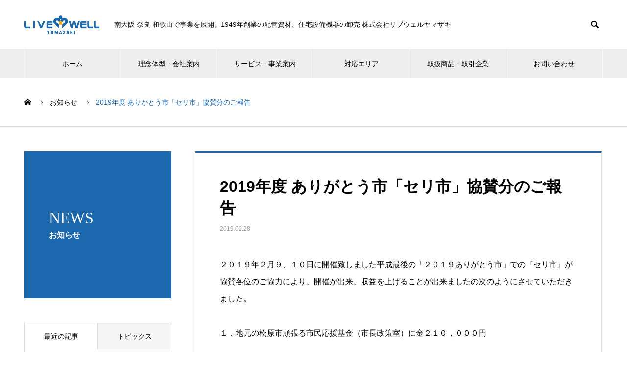

--- FILE ---
content_type: text/html; charset=UTF-8
request_url: https://livewy.co.jp/news/22/
body_size: 60310
content:

<!DOCTYPE html>
<html dir="ltr" lang="ja" prefix="og: https://ogp.me/ns#" prefix="og: http://ogp.me/ns#">
<head>
	
<link rel="preconnect" href="https://fonts.gstatic.com">
<link href="https://fonts.googleapis.com/css2?family=Oswald:wght@500&display=swap" rel="stylesheet">
	
<link rel="stylesheet" href="https://use.typekit.net/mvb2zhy.css">
	
<meta charset="UTF-8">
  <meta name="viewport" content="width=device-width, initial-scale=1">
  <meta name="description" content="２０１９年２月９、１０日に開催致しました平成最後の「２０１９ありがとう市」での『セリ市』が協賛各位のご協力により、開催が出来、収益を上げることが出来ましたの次のようにさせていただきました。">
  <title>2019年度 ありがとう市「セリ市」協賛分のご報告 | 株式会社リブウェルヤマザキ</title>

		<!-- All in One SEO 4.8.4.1 - aioseo.com -->
	<meta name="description" content="２０１９年２月９、１０日に開催致しました平成最後の「２０１９ありがとう市」での『セリ市』が協賛各位のご協力によ" />
	<meta name="robots" content="max-image-preview:large" />
	<meta name="google-site-verification" content="uA4g0M6DRsg-enepJdc79D61RCCTCyZ_R_nBggAOpuQ" />
	<link rel="canonical" href="https://livewy.co.jp/news/22/" />
	<meta name="generator" content="All in One SEO (AIOSEO) 4.8.4.1" />
		<meta property="og:locale" content="ja_JP" />
		<meta property="og:site_name" content="株式会社リブウェルヤマザキ | 南大阪 奈良 和歌山の水まわり 住宅設備機器 配管 リブウェルヤマザキ" />
		<meta property="og:type" content="article" />
		<meta property="og:title" content="2019年度 ありがとう市「セリ市」協賛分のご報告 | 株式会社リブウェルヤマザキ" />
		<meta property="og:description" content="２０１９年２月９、１０日に開催致しました平成最後の「２０１９ありがとう市」での『セリ市』が協賛各位のご協力によ" />
		<meta property="og:url" content="https://livewy.co.jp/news/22/" />
		<meta property="article:published_time" content="2019-02-28T03:00:24+00:00" />
		<meta property="article:modified_time" content="2021-07-01T01:30:34+00:00" />
		<meta name="twitter:card" content="summary" />
		<meta name="twitter:title" content="2019年度 ありがとう市「セリ市」協賛分のご報告 | 株式会社リブウェルヤマザキ" />
		<meta name="twitter:description" content="２０１９年２月９、１０日に開催致しました平成最後の「２０１９ありがとう市」での『セリ市』が協賛各位のご協力によ" />
		<script type="application/ld+json" class="aioseo-schema">
			{"@context":"https:\/\/schema.org","@graph":[{"@type":"BreadcrumbList","@id":"https:\/\/livewy.co.jp\/news\/22\/#breadcrumblist","itemListElement":[{"@type":"ListItem","@id":"https:\/\/livewy.co.jp#listItem","position":1,"name":"\u30db\u30fc\u30e0","item":"https:\/\/livewy.co.jp","nextItem":{"@type":"ListItem","@id":"https:\/\/livewy.co.jp\/news\/#listItem","name":"\u304a\u77e5\u3089\u305b"}},{"@type":"ListItem","@id":"https:\/\/livewy.co.jp\/news\/#listItem","position":2,"name":"\u304a\u77e5\u3089\u305b","item":"https:\/\/livewy.co.jp\/news\/","nextItem":{"@type":"ListItem","@id":"https:\/\/livewy.co.jp\/news_category\/category-news\/#listItem","name":"\u304a\u77e5\u3089\u305b"},"previousItem":{"@type":"ListItem","@id":"https:\/\/livewy.co.jp#listItem","name":"\u30db\u30fc\u30e0"}},{"@type":"ListItem","@id":"https:\/\/livewy.co.jp\/news_category\/category-news\/#listItem","position":3,"name":"\u304a\u77e5\u3089\u305b","item":"https:\/\/livewy.co.jp\/news_category\/category-news\/","nextItem":{"@type":"ListItem","@id":"https:\/\/livewy.co.jp\/news\/22\/#listItem","name":"2019\u5e74\u5ea6 \u3042\u308a\u304c\u3068\u3046\u5e02\u300c\u30bb\u30ea\u5e02\u300d\u5354\u8cdb\u5206\u306e\u3054\u5831\u544a"},"previousItem":{"@type":"ListItem","@id":"https:\/\/livewy.co.jp\/news\/#listItem","name":"\u304a\u77e5\u3089\u305b"}},{"@type":"ListItem","@id":"https:\/\/livewy.co.jp\/news\/22\/#listItem","position":4,"name":"2019\u5e74\u5ea6 \u3042\u308a\u304c\u3068\u3046\u5e02\u300c\u30bb\u30ea\u5e02\u300d\u5354\u8cdb\u5206\u306e\u3054\u5831\u544a","previousItem":{"@type":"ListItem","@id":"https:\/\/livewy.co.jp\/news_category\/category-news\/#listItem","name":"\u304a\u77e5\u3089\u305b"}}]},{"@type":"Organization","@id":"https:\/\/livewy.co.jp\/#organization","name":"\u682a\u5f0f\u4f1a\u793e\u30ea\u30d6\u30a6\u30a7\u30eb\u30e4\u30de\u30b6\u30ad","description":"\u5357\u5927\u962a \u5948\u826f \u548c\u6b4c\u5c71\u306e\u6c34\u307e\u308f\u308a \u4f4f\u5b85\u8a2d\u5099\u6a5f\u5668 \u914d\u7ba1 \u30ea\u30d6\u30a6\u30a7\u30eb\u30e4\u30de\u30b6\u30ad","url":"https:\/\/livewy.co.jp\/","telephone":"+81723363543"},{"@type":"WebPage","@id":"https:\/\/livewy.co.jp\/news\/22\/#webpage","url":"https:\/\/livewy.co.jp\/news\/22\/","name":"2019\u5e74\u5ea6 \u3042\u308a\u304c\u3068\u3046\u5e02\u300c\u30bb\u30ea\u5e02\u300d\u5354\u8cdb\u5206\u306e\u3054\u5831\u544a | \u682a\u5f0f\u4f1a\u793e\u30ea\u30d6\u30a6\u30a7\u30eb\u30e4\u30de\u30b6\u30ad","description":"\uff12\uff10\uff11\uff19\u5e74\uff12\u6708\uff19\u3001\uff11\uff10\u65e5\u306b\u958b\u50ac\u81f4\u3057\u307e\u3057\u305f\u5e73\u6210\u6700\u5f8c\u306e\u300c\uff12\uff10\uff11\uff19\u3042\u308a\u304c\u3068\u3046\u5e02\u300d\u3067\u306e\u300e\u30bb\u30ea\u5e02\u300f\u304c\u5354\u8cdb\u5404\u4f4d\u306e\u3054\u5354\u529b\u306b\u3088","inLanguage":"ja","isPartOf":{"@id":"https:\/\/livewy.co.jp\/#website"},"breadcrumb":{"@id":"https:\/\/livewy.co.jp\/news\/22\/#breadcrumblist"},"datePublished":"2019-02-28T12:00:24+09:00","dateModified":"2021-07-01T10:30:34+09:00"},{"@type":"WebSite","@id":"https:\/\/livewy.co.jp\/#website","url":"https:\/\/livewy.co.jp\/","name":"\u682a\u5f0f\u4f1a\u793e\u30ea\u30d6\u30a6\u30a7\u30eb\u30e4\u30de\u30b6\u30ad","description":"\u5357\u5927\u962a \u5948\u826f \u548c\u6b4c\u5c71\u306e\u6c34\u307e\u308f\u308a \u4f4f\u5b85\u8a2d\u5099\u6a5f\u5668 \u914d\u7ba1 \u30ea\u30d6\u30a6\u30a7\u30eb\u30e4\u30de\u30b6\u30ad","inLanguage":"ja","publisher":{"@id":"https:\/\/livewy.co.jp\/#organization"}}]}
		</script>
		<!-- All in One SEO -->

<link rel='dns-prefetch' href='//s.w.org' />
<link rel='dns-prefetch' href='//www.googletagmanager.com' />
<link rel="alternate" type="application/rss+xml" title="株式会社リブウェルヤマザキ &raquo; フィード" href="https://livewy.co.jp/feed/" />
<link rel="alternate" type="application/rss+xml" title="株式会社リブウェルヤマザキ &raquo; コメントフィード" href="https://livewy.co.jp/comments/feed/" />
		<script type="text/javascript">
			window._wpemojiSettings = {"baseUrl":"https:\/\/s.w.org\/images\/core\/emoji\/13.0.0\/72x72\/","ext":".png","svgUrl":"https:\/\/s.w.org\/images\/core\/emoji\/13.0.0\/svg\/","svgExt":".svg","source":{"concatemoji":"https:\/\/livewy.co.jp\/wordpress\/wp-includes\/js\/wp-emoji-release.min.js?ver=5.5.17"}};
			!function(e,a,t){var n,r,o,i=a.createElement("canvas"),p=i.getContext&&i.getContext("2d");function s(e,t){var a=String.fromCharCode;p.clearRect(0,0,i.width,i.height),p.fillText(a.apply(this,e),0,0);e=i.toDataURL();return p.clearRect(0,0,i.width,i.height),p.fillText(a.apply(this,t),0,0),e===i.toDataURL()}function c(e){var t=a.createElement("script");t.src=e,t.defer=t.type="text/javascript",a.getElementsByTagName("head")[0].appendChild(t)}for(o=Array("flag","emoji"),t.supports={everything:!0,everythingExceptFlag:!0},r=0;r<o.length;r++)t.supports[o[r]]=function(e){if(!p||!p.fillText)return!1;switch(p.textBaseline="top",p.font="600 32px Arial",e){case"flag":return s([127987,65039,8205,9895,65039],[127987,65039,8203,9895,65039])?!1:!s([55356,56826,55356,56819],[55356,56826,8203,55356,56819])&&!s([55356,57332,56128,56423,56128,56418,56128,56421,56128,56430,56128,56423,56128,56447],[55356,57332,8203,56128,56423,8203,56128,56418,8203,56128,56421,8203,56128,56430,8203,56128,56423,8203,56128,56447]);case"emoji":return!s([55357,56424,8205,55356,57212],[55357,56424,8203,55356,57212])}return!1}(o[r]),t.supports.everything=t.supports.everything&&t.supports[o[r]],"flag"!==o[r]&&(t.supports.everythingExceptFlag=t.supports.everythingExceptFlag&&t.supports[o[r]]);t.supports.everythingExceptFlag=t.supports.everythingExceptFlag&&!t.supports.flag,t.DOMReady=!1,t.readyCallback=function(){t.DOMReady=!0},t.supports.everything||(n=function(){t.readyCallback()},a.addEventListener?(a.addEventListener("DOMContentLoaded",n,!1),e.addEventListener("load",n,!1)):(e.attachEvent("onload",n),a.attachEvent("onreadystatechange",function(){"complete"===a.readyState&&t.readyCallback()})),(n=t.source||{}).concatemoji?c(n.concatemoji):n.wpemoji&&n.twemoji&&(c(n.twemoji),c(n.wpemoji)))}(window,document,window._wpemojiSettings);
		</script>
		<style type="text/css">
img.wp-smiley,
img.emoji {
	display: inline !important;
	border: none !important;
	box-shadow: none !important;
	height: 1em !important;
	width: 1em !important;
	margin: 0 .07em !important;
	vertical-align: -0.1em !important;
	background: none !important;
	padding: 0 !important;
}
</style>
	<link rel='stylesheet' id='wp-block-library-css'  href='https://livewy.co.jp/wordpress/wp-includes/css/dist/block-library/style.min.css?ver=5.5.17' type='text/css' media='all' />
<link rel='stylesheet' id='contact-form-7-css'  href='https://livewy.co.jp/wordpress/wp-content/plugins/contact-form-7/includes/css/styles.css?ver=5.4.1' type='text/css' media='all' />
<link rel='stylesheet' id='nano-style-css'  href='https://livewy.co.jp/wordpress/wp-content/themes/nano_tcd065-child/style.css?ver=1.4.1.1616485823' type='text/css' media='all' />
<script type='text/javascript' src='https://livewy.co.jp/wordpress/wp-includes/js/jquery/jquery.js?ver=1.12.4-wp' id='jquery-core-js'></script>
<link rel="https://api.w.org/" href="https://livewy.co.jp/wp-json/" /><link rel='shortlink' href='https://livewy.co.jp/?p=22' />
<link rel="alternate" type="application/json+oembed" href="https://livewy.co.jp/wp-json/oembed/1.0/embed?url=https%3A%2F%2Flivewy.co.jp%2Fnews%2F22%2F" />
<link rel="alternate" type="text/xml+oembed" href="https://livewy.co.jp/wp-json/oembed/1.0/embed?url=https%3A%2F%2Flivewy.co.jp%2Fnews%2F22%2F&#038;format=xml" />
<meta name="generator" content="Site Kit by Google 1.156.0" /><link rel="shortcut icon" href="https://livewy.co.jp/wordpress/wp-content/uploads/2021/04/favicon_01.png">
<style>
.c-comment__form-submit:hover,.p-cb__item-btn a,.c-pw__btn,.p-readmore__btn:hover,.p-page-links a:hover span,.p-page-links > span,.p-pager a:hover,.p-pager span,.p-pagetop:focus,.p-pagetop:hover,.p-widget__title{background: #1c68ae}.p-breadcrumb__item{color: #1c68ae}.widget_nav_menu a:hover,.p-article02 a:hover .p-article02__title{color: #1c68ae}.p-entry__body a{color: #1c68ae}body{font-family: "Segoe UI", Verdana, "游ゴシック", YuGothic, "Hiragino Kaku Gothic ProN", Meiryo, sans-serif}.c-logo,.p-page-header__title,.p-banner__title,.p-cover__title,.p-archive-header__title,.p-article05__title,.p-article09__title,.p-cb__item-title,.p-article11__title,.p-article12__title,.p-index-content01__title,.p-header-content__title,.p-megamenu01__item-list > li > a,.p-article13__title,.p-megamenu02__title,.p-cover__header-title{font-family: "Times New Roman", "游明朝", "Yu Mincho", "游明朝体", "YuMincho", "ヒラギノ明朝 Pro W3", "Hiragino Mincho Pro", "HiraMinProN-W3", "HGS明朝E", "ＭＳ Ｐ明朝", "MS PMincho", serif; font-weight: 500}.p-hover-effect--type1:hover img{-webkit-transform: scale(1.2);transform: scale(1.2)}.p-blog__title{color: #000000;font-size: 28px}.p-cat--23{color: #000000;border: 1px solid #000000}.p-cat--20{color: ;border: 1px solid }.p-cat--21{color: ;border: 1px solid }.p-cat--3{color: #000000;border: 1px solid #000000}.p-cat--9{color: #000000;border: 1px solid #000000}.p-cat--19{color: ;border: 1px solid }.p-article04:hover a .p-article04__title{color: #1c68ae}.p-article06__content{border-left: 4px solid #1c68ae}.p-article06__title a:hover{color: #1c68ae}.p-article06__cat:hover{background: #1c68ae}.l-header{background: #ffffff}.l-header--fixed.is-active{background: #ffffff}.l-header__desc{color: #000000;font-size: 14px}.l-header__nav{background: #eeeeee}.p-global-nav > li > a,.p-menu-btn{color: #000000}.p-global-nav > li > a:hover,.p-global-nav > .current-menu-item > a{background: #1c68ae;color: #ffffff}.p-global-nav .sub-menu a{background: #1c68ae;color: #ffffff}.p-global-nav .sub-menu a:hover{background: #062e84;color: #ffffff}.p-global-nav .menu-item-has-children > a > .p-global-nav__toggle::before{border-color: #000000}.p-megamenu02::before{background: #1c68ae}.p-megamenu02__list a:hover .p-article13__title{color: #1c68ae}.p-footer-banners{background: #f4f4f4}.p-info{background: #ffffff;color: #000000}.p-info__logo{font-size: 40px}.p-info__desc{color: #000000;font-size: 14px}.p-footer-widgets{background: #ffffff;color: #000000}.p-footer-widget__title{color: #1c68ae}.p-footer-nav{background: #ffffff;color: #000000}.p-footer-nav a{color: #000000}.p-footer-nav a:hover{color: #000000}.p-copyright{background: #1c68ae}.p-blog__title,.p-entry,.p-headline,.p-cat-list__title{border-top: 3px solid #1c68ae}.p-works-entry__header{border-bottom: 3px solid #1c68ae}.p-article01 a:hover .p-article01__title,.p-article03 a:hover .p-article03__title,.p-article05__link,.p-article08__title a:hover,.p-article09__link,.p-article07 a:hover .p-article07__title,.p-article10 a:hover .p-article10__title{color: #1c68ae}.p-page-header,.p-list__item a::before,.p-cover__header,.p-works-entry__cat:hover,.p-service-cat-header{background: #1c68ae}.p-page-header__title,.p-cover__header-title{color: #ffffff;font-size: 32px}.p-page-header__sub,.p-cover__header-sub{color: #ffffff;font-size: 16px}.p-entry__title{font-size: 32px}.p-entry__body{font-size: 16px}.p-megamenu01__item--4 .p-megamenu01__item-img::before{background: rgba(0, 0, 0, 0.000000)}.p-megamenu01__item--4 a{color: #ffffff}.p-megamenu01__item--7 .p-megamenu01__item-img::before{background: rgba(0, 0, 0, 0.000000)}.p-megamenu01__item--7 a{color: #ffffff}.p-megamenu01__item--10 .p-megamenu01__item-img::before{background: rgba(0, 0, 0, 0.000000)}.p-megamenu01__item--10 a{color: #ffffff}@media screen and (max-width: 767px) {.p-blog__title{font-size: 24px}.p-list .is-current > a{color: #1c68ae}.p-entry__title{font-size: 20px}.p-entry__body{font-size: 14px}}@media screen and (max-width: 1199px) {.p-global-nav > li > a,.p-global-nav > li > a:hover{background: #ffffff;color: #000000}}@media screen and (max-width: 991px) {.p-page-header__title,.p-cover__header-title{font-size: 22px}.p-page-header__sub,.p-cover__header-sub{font-size: 14px}}.c-load--type1 { border: 3px solid rgba(28, 104, 174, 0.2); border-top-color: #1c68ae; }
</style>
		<style type="text/css" id="wp-custom-css">
			/* TOP：キャッチコピー 段落部分 */
.p-index-content01__desc {
    color: #1e73be;
    font-size: 16px;
    font-weight: 600;
}

/* TOP：強み⑥ h3部分 */
.p-index-content02 .p-article12__title {
    color: #000000;
    font-size: 22px;
    line-height: 1.3em;
    padding: 0 10px 0 10px;
}

/* TOP：強み⑥ h3下サブキャッチ部分 */
.p-index-content02 .p-article12__sub {
    color: #1e73be;
    font-weight: 600;
}

/* AREA h2部分 */
.p-entry__body h2 {
    font-size: 46px;
    margin-bottom: -10px;
}

/* AREA h3部分 */
.p-entry__body h3 {
    font-size: 30px;
}

/* footer右：会社情報 */
.p-footer-widgets {
    background: #ffffff;
    color: #000000;
    line-height: 2em;
}

/* AREA 画像部分 */
.p-entry__body img[class*="align"], .p-entry__body img[class*="wp-image-"], .p-entry__body img[class*="attachment-"], .p-entry__body .size-full, .p-entry__body .size-large, .p-entry__body .wp-post-image, .p-entry__body img {
    max-width: initial; 
    width: 600px;
    height: auto;
	   /* margin-bottom: -30px; */
}

/* バナー 段落部分  */
.p-index-content05__item-desc {
    margin-bottom: 10px;
}

/* NEWS カラー部分  */
.p-news-tab-list__tabs-item.is-active a, .p-news-tab-list__tabs-item a:hover {
    background: #006799;
    border-color: #006799;
    color: #fff;
}

/* ITEM 左ボーダー設定  */
.p-article06__content {
    border-left: 6px solid #eee;
}

/* TOPのHを文字にWebフォントを  */
.p-entry__body h2 {
			font-family: 'Oswald', sans-serif;
}

.p-index-content03 .p-cb__item-title {
    font-family: 'Oswald', sans-serif;

}

.p-index-content06 .p-cb__item-title {
    font-family: 'Oswald', sans-serif;
}

@media screen and (max-width: 767px) {
.p-entry__body h2 {
    font-size: 30px;
    margin-bottom: -10px;
}
}

/* 理念アーカイブベージ H2部分 */
.p-article05__title {
    color: #000000;
    font-size: 30px;
}

.box-center {
	text-align:center;
	margin-bottom:50px;
}

.p-archive-header__desc {
    margin-left: 15px;
    margin-right: 15px;
}

/* 固定ページ ヘッダー部分 */
@media screen and (max-width: 767px) {
.p-cover__sub {
    font-size: 14px;
    margin-top: 10px;
    margin-left: 10px;
    margin-right: 10px;
    line-height: 1.5em;
}
}

/* リクルート：バナーサイズ */
.p-entry__body img[class*="align"], .p-entry__body img[class*="wp-image-"], .p-entry__body img[class*="attachment-"], .p-entry__body .size-full, .p-entry__body .size-large, .p-entry__body .wp-post-image, .p-entry__body img {
    max-width: initial;
    width: 100%;
    height: auto;
    /* margin-bottom: -30px; */
}

/* //////////// SP //////////// */


/* SP：フッターキャッチサイズ */
@media screen and (max-width: 991px) {
.p-info__desc {
    margin-bottom: 25px;
    line-height: 1.5em;
    text-align: left;
}
}

/* SP：リクルート段落サイズ */
@media screen and (max-width: 767px) {
.p-index-content06 .p-cb__item-desc {
    font-size: 14px;
    text-align: left;
}
}

/* SP：ニュース段落サイズ */
@media screen and (max-width: 767px) {
.p-index-content03 .p-cb__item-desc {
    font-size: 14px;
    text-align: left;
}
}

/* SP：エリア段落サイズ */
@media only screen and (max-width: 767px) {
.p-entry__body p {
    font-size: 14px;
    line-height: 2;
    margin-bottom: 26px;
}
}



/*　Contact Form 7カスタマイズ　*/

/* Contact Form 7：SP */
@media(max-width:500px){
.inquiry th,.inquiry td {
 display:block!important;
 width:100%!important;
 border-top:none!important;
 -webkit-box-sizing:border-box!important;
 -moz-box-sizing:border-box!important;
 box-sizing:border-box!important;
}
	
.inquiry tr:first-child th{
 border-top:1px solid #d7d7d7!important;
}
	
/* CF7：必須・任意のサイズ調整 */	
.inquiry .haveto,.inquiry .any {	
font-size:10px;
}}

/* CF7：見出し欄 */
.inquiry th{
 text-align:left;
 font-size:14px;
 color:#444;
 padding-right:5px;
 width:30%;
 background:#f7f7f7;
 border:solid 1px #d7d7d7;
}

/* CF7：通常欄 */
.inquiry td{
 font-size:13px;
 border:solid 1px #d7d7d7;	
}

/* CF7：横の行とテーブル全体 */
.entry-content .inquiry tr,.entry-content table{
 border:solid 1px #d7d7d7;	
}

/* CF7：必須の調整 */
.haveto{
 font-size:7px;
 padding:5px;
 background:#c1272d;
 color:#fff;
 border-radius:2px;
 margin-right:5px;
 position:relative;
 bottom:1px;
}

/* CF7：任意の調整 */
.any{
 font-size:7px;
 padding:5px;
 background:#00a199;
 color:#fff;
 border-radius:2px;
 margin-right:5px;
 position:relative;
 bottom:1px;
}

/* CF7：ラジオボタンを縦並び指定 */
.verticallist .wpcf7-list-item{
 display:block;
}

/* CF7：送信ボタンのデザイン変更 */
#formbtn{
 display: block;
 padding:1em 0;
 margin-top:30px;
 width:100%;
 background:#1c68ae;
 border-radius:50px;
 color:#fff;
 font-size:18px;
 font-weight:bold;	 
 border-radius:2px;
 border: none;
 line-height: 70%;
}

/* CF7：送信ボタンマウスホバー時 */
#formbtn:hover{
 background:#666666;
 color:#ffffff;
}


.wp-embed-aspect-16-9 wp-has-aspect-ratio {
text-align:center;
}

/* CF7：TOP gallery線なし */
#gallery-1 img {
border: none!important;
}

/* CF7：YouTube中央揃え */
.wp-block-embed__wrapper {
position: relative;
text-align: center;
}

/* CF7：th上部揃え */
.inquiry tbody tr th {
vertical-align: top;
}

/* CF7：テキストエリア拡大 */
.wpcf7 textarea {
width: 100%;
}

/* CF7：セレクトボックス拡大 */
.wpcf7 select, .wpcf7 .wpcf7-list-item-label {
width: 50%;
}

/* CF7：インプットエリア拡大 */
.wpcf7 input, .wpcf7 textarea {
width: 100%;
line-height:1.5em;
}

/* CF7：送信メッセージ */
.wpcf7 form.sent .wpcf7-response-output {
    border-color: #46b450;
    padding: 20px;
    background-color: #46b450;
    color: #ffffff;
    text-align: center;
}

.wpcf7 p {
    margin-bottom: 1em;
    font-size: 16px;
    text-align: center;
}

.p-article09__title {
    margin-left: -5px;
}

/* TOP メインキャッチサイズ調整 */
@media screen and (max-width: 767px) {
.p-index-content01__title {
    font-size: 23px;
}
	
.p-index-content01__desc {
    font-size: 14px!important;
}
}

/* TOP SUPPLIER&ITEM部分マージン調整 */
@media screen and (max-width: 767px) {
.p-cb__item-sub {
    margin-top: 10px;
}
}


@media screen and (max-width: 767px) {
.p-entry__body h3 {
    font-size: 22px;
			margin-bottom:10px;
}
}

/* ページTOP 矢印背景 */
.p-pagetop {
		background: #1c68ae;
}		</style>
		</head>
<body class="news-template-default single single-news postid-22">

  <div id="site_loader_overlay">
  <div id="site_loader_animation" class="c-load--type1">
      </div>
</div>

  <header id="js-header" class="l-header l-header--fixed">
    <div class="l-header__inner l-inner">

      <div class="l-header__logo c-logo">
    <a href="https://livewy.co.jp/">
    <img src="https://livewy.co.jp/wordpress/wp-content/uploads/2021/03/logo_01.png" alt="株式会社リブウェルヤマザキ" width="152.5">
  </a>
  </div>

      <p class="l-header__desc">南大阪 奈良 和歌山で事業を展開。1949年創業の配管資材、住宅設備機器の卸売 株式会社リブウェルヤマザキ</p>

            <form id="js-header__form" role="search" method="get" class="l-header__form" action="https://livewy.co.jp/" _lpchecked="1">
		    <input id="js-header__form-input" class="l-header__form-input" type="text" value="" name="s" tabindex="-1">
        <button id="js-header__form-close" class="l-header__form-close p-close-btn" aria-hidden="true" type="button">閉じる</button>
      </form>
      <button id="js-header__search" class="l-header__search" aria-hidden="true">&#xe915;</button>
      
    </div>
    <button id="js-menu-btn" class="p-menu-btn c-menu-btn"></button>
    <nav id="js-header__nav" class="l-header__nav">
      <ul id="js-global-nav" class="p-global-nav l-inner"><li id="menu-item-36" class="menu-item menu-item-type-custom menu-item-object-custom menu-item-home menu-item-36"><a href="https://livewy.co.jp/">ホーム<span class="p-global-nav__toggle"></span></a></li>
<li id="menu-item-37" class="menu-item menu-item-type-custom menu-item-object-custom menu-item-has-children menu-item-37"><a href="https://livewy.co.jp/philosophy/" data-megamenu="js-megamenu37">理念体型・会社案内</a>
<ul class="sub-menu">
	<li id="menu-item-38" class="menu-item menu-item-type-post_type menu-item-object-company menu-item-38"><a href="https://livewy.co.jp/philosophy/top/">理念体型<span class="p-global-nav__toggle"></span></a></li>
	<li id="menu-item-39" class="menu-item menu-item-type-post_type menu-item-object-company menu-item-39"><a href="https://livewy.co.jp/philosophy/vision/">社史・沿革<span class="p-global-nav__toggle"></span></a></li>
	<li id="menu-item-40" class="menu-item menu-item-type-post_type menu-item-object-company menu-item-40"><a href="https://livewy.co.jp/philosophy/value/">SDGs・取り組み<span class="p-global-nav__toggle"></span></a></li>
	<li id="menu-item-41" class="menu-item menu-item-type-post_type menu-item-object-company menu-item-41"><a href="https://livewy.co.jp/philosophy/company/">会社概要<span class="p-global-nav__toggle"></span></a></li>
</ul>
</li>
<li id="menu-item-43" class="menu-item menu-item-type-custom menu-item-object-custom menu-item-has-children menu-item-43"><a href="https://livewy.co.jp/service/" data-megamenu="js-megamenu43">サービス・事業案内</a>
<ul class="sub-menu">
	<li id="menu-item-44" class="menu-item menu-item-type-taxonomy menu-item-object-service_category menu-item-44"><a href="https://livewy.co.jp/service_category/business/">事業概要<span class="p-global-nav__toggle"></span></a></li>
	<li id="menu-item-45" class="menu-item menu-item-type-taxonomy menu-item-object-service_category menu-item-45"><a href="https://livewy.co.jp/service_category/service-support/">サポート・サービス内容<span class="p-global-nav__toggle"></span></a></li>
	<li id="menu-item-46" class="menu-item menu-item-type-taxonomy menu-item-object-service_category menu-item-46"><a href="https://livewy.co.jp/service_category/transaction/">お取引について<span class="p-global-nav__toggle"></span></a></li>
</ul>
</li>
<li id="menu-item-42" class="menu-item menu-item-type-custom menu-item-object-custom menu-item-42"><a href="https://livewy.co.jp/area/">対応エリア<span class="p-global-nav__toggle"></span></a></li>
<li id="menu-item-47" class="menu-item menu-item-type-custom menu-item-object-custom menu-item-47"><a href="https://livewy.co.jp/handling/">取扱商品・取引企業<span class="p-global-nav__toggle"></span></a></li>
<li id="menu-item-48" class="menu-item menu-item-type-custom menu-item-object-custom menu-item-48"><a href="https://livewy.co.jp/contact/">お問い合わせ<span class="p-global-nav__toggle"></span></a></li>
</ul>      <button id="js-header__nav-close" class="l-header__nav-close p-close-btn">閉じる</button>
    </nav>

    <div id="js-megamenu37" class="p-megamenu02 js-megamenu">
  <div class="p-megamenu02__inner l-inner">

    <div class="p-megamenu02__header">
      <div>
        <p class="p-megamenu02__title">PHILOSOPHY</p>
        <p class="p-megamenu02__sub">理念体型 / 会社案内</p>
      </div>
      <a class="p-megamenu02__link" href="https://livewy.co.jp/philosophy/">
        理念体型 / 会社案内トップ      </a>
    </div>

    <ul class="p-megamenu02__list">
            <li class="p-article13">
        <a href="https://livewy.co.jp/philosophy/top/">
          <div class="p-article13__img">
            <img width="440" height="480" src="https://livewy.co.jp/wordpress/wp-content/uploads/2026/01/g-navi_01-440x480.jpg" class="attachment-size10 size-size10 wp-post-image" alt="" loading="lazy" />          </div>
          <div class="p-article13__content">
            <p class="p-article13__title">経営理念</p>
            <p class="p-article13__sub">もっとも大切にしている思い</p>
          </div>
        </a>
      </li>
            <li class="p-article13">
        <a href="https://livewy.co.jp/philosophy/vision/">
          <div class="p-article13__img">
            <img width="440" height="480" src="https://livewy.co.jp/wordpress/wp-content/uploads/2021/03/g-navi_05-440x480.png" class="attachment-size10 size-size10 wp-post-image" alt="" loading="lazy" />          </div>
          <div class="p-article13__content">
            <p class="p-article13__title">社史・沿革</p>
            <p class="p-article13__sub">リブウェルグループの歴史</p>
          </div>
        </a>
      </li>
            <li class="p-article13">
        <a href="https://livewy.co.jp/philosophy/value/">
          <div class="p-article13__img">
            <img width="440" height="480" src="https://livewy.co.jp/wordpress/wp-content/uploads/2021/03/g-navi_07-440x480.png" class="attachment-size10 size-size10 wp-post-image" alt="" loading="lazy" />          </div>
          <div class="p-article13__content">
            <p class="p-article13__title">SDGs・取り組み</p>
            <p class="p-article13__sub">持続可能な開発目標</p>
          </div>
        </a>
      </li>
            <li class="p-article13">
        <a href="https://livewy.co.jp/philosophy/company/">
          <div class="p-article13__img">
            <img width="440" height="480" src="https://livewy.co.jp/wordpress/wp-content/uploads/2026/01/g-navi_02-440x480.jpg" class="attachment-size10 size-size10 wp-post-image" alt="" loading="lazy" />          </div>
          <div class="p-article13__content">
            <p class="p-article13__title">会社概要</p>
            <p class="p-article13__sub">1949年創業：リブウェルヤマザキ</p>
          </div>
        </a>
      </li>
          </ul>

  </div>
</div>
<div id="js-megamenu43" class="p-megamenu01 js-megamenu">
    <div class="p-megamenu01__item p-megamenu01__item--4">
    <ul class="p-megamenu01__item-list" style="transition-delay: 0.5s;">
      <li>
        <a href="https://livewy.co.jp/service_category/business/">
          事業概要        </a>
        <ul>
                  </ul>
      </li>
    </ul>
    <div class="p-megamenu01__item-img">
      <img width="1180" height="860" src="https://livewy.co.jp/wordpress/wp-content/uploads/2026/01/gaiyou_20260116_01.jpg" class="attachment-full size-full" alt="" loading="lazy" srcset="https://livewy.co.jp/wordpress/wp-content/uploads/2026/01/gaiyou_20260116_01.jpg 1180w, https://livewy.co.jp/wordpress/wp-content/uploads/2026/01/gaiyou_20260116_01-300x219.jpg 300w, https://livewy.co.jp/wordpress/wp-content/uploads/2026/01/gaiyou_20260116_01-1024x746.jpg 1024w, https://livewy.co.jp/wordpress/wp-content/uploads/2026/01/gaiyou_20260116_01-768x560.jpg 768w" sizes="(max-width: 1180px) 100vw, 1180px" />    </div>
  </div>
    <div class="p-megamenu01__item p-megamenu01__item--7">
    <ul class="p-megamenu01__item-list" style="transition-delay: 0.6s;">
      <li>
        <a href="https://livewy.co.jp/service_category/service-support/">
          サポート・サービス内容        </a>
        <ul>
                  </ul>
      </li>
    </ul>
    <div class="p-megamenu01__item-img">
      <img width="1180" height="860" src="https://livewy.co.jp/wordpress/wp-content/uploads/2021/05/biz_01.png" class="attachment-full size-full" alt="" loading="lazy" srcset="https://livewy.co.jp/wordpress/wp-content/uploads/2021/05/biz_01.png 1180w, https://livewy.co.jp/wordpress/wp-content/uploads/2021/05/biz_01-300x219.png 300w, https://livewy.co.jp/wordpress/wp-content/uploads/2021/05/biz_01-1024x746.png 1024w, https://livewy.co.jp/wordpress/wp-content/uploads/2021/05/biz_01-768x560.png 768w" sizes="(max-width: 1180px) 100vw, 1180px" />    </div>
  </div>
    <div class="p-megamenu01__item p-megamenu01__item--10">
    <ul class="p-megamenu01__item-list" style="transition-delay: 0.7s;">
      <li>
        <a href="https://livewy.co.jp/service_category/transaction/">
          お取引について        </a>
        <ul>
                  </ul>
      </li>
    </ul>
    <div class="p-megamenu01__item-img">
      <img width="1180" height="860" src="https://livewy.co.jp/wordpress/wp-content/uploads/2021/05/biz_02.png" class="attachment-full size-full" alt="" loading="lazy" srcset="https://livewy.co.jp/wordpress/wp-content/uploads/2021/05/biz_02.png 1180w, https://livewy.co.jp/wordpress/wp-content/uploads/2021/05/biz_02-300x219.png 300w, https://livewy.co.jp/wordpress/wp-content/uploads/2021/05/biz_02-1024x746.png 1024w, https://livewy.co.jp/wordpress/wp-content/uploads/2021/05/biz_02-768x560.png 768w" sizes="(max-width: 1180px) 100vw, 1180px" />    </div>
  </div>
  </div>

  </header>
  <main class="l-main">

<ol class="p-breadcrumb c-breadcrumb l-inner" itemscope itemtype="http://schema.org/BreadcrumbList">
<li class="p-breadcrumb__item c-breadcrumb__item c-breadcrumb__item--home" itemprop="itemListElement" itemscope itemtype="http://schema.org/ListItem"><a href="https://livewy.co.jp/" itemprop="item"><span itemprop="name">HOME</span></a><meta itemprop="position" content="1"></li>
<li class="p-breadcrumb__item c-breadcrumb__item" itemprop="itemListElement" itemscope itemtype="http://schema.org/ListItem"><a href="https://livewy.co.jp/news/" itemprop="item"><span itemprop="name">お知らせ</span></a><meta itemprop="position" content="2"></li>
<li class="p-breadcrumb__item c-breadcrumb__item" itemprop="itemListElement" itemscope itemtype="http://schema.org/ListItem"><span itemprop="name">2019年度 ありがとう市「セリ市」協賛分のご報告</span><meta itemprop="position" content="3"></li>
</ol>

<div class="l-contents l-contents--grid">

  <div class="l-contents__inner l-inner">

    <header class="l-page-header pb0">
  <div class="p-page-header">
    <h1 class="p-page-header__title">NEWS</h1>
    <p class="p-page-header__sub">お知らせ</p>
  </div>
  </header>

    <div class="l-primary">

            <article class="p-entry">

        <div class="p-entry__inner">

  	      <header class="p-entry__header">

            
            <h1 class="p-entry__title">2019年度 ありがとう市「セリ市」協賛分のご報告</h1>

                        <time class="p-entry__date" datetime="2019-02-28">2019.02.28</time>
            
          </header>

          
          <div class="p-entry__body">
          <p>２０１９年２月９、１０日に開催致しました平成最後の「２０１９ありがとう市」での『セリ市』が協賛各位のご協力により、開催が出来、収益を上げることが出来ましたの次のようにさせていただきました。</p>
<p>１．地元の松原市頑張る市民応援基金（市長政策室）に金２１０，０００円</p>
<p>３．松原市　社会福祉協議会に金５０，０００円</p>
<p>２．特定非営利活動法人「国境なき医師団日本」に９２，８１５円</p>
<p>　上記明細にて、合計金額　３５２，８１５円を寄付させて頂きましたのでご報告させて頂きます。</p>
<p>世界の紛争地域や災害地域などで、助けを待つ子供や親たちの為に献身的な活動をされている医師たち、またユニセフを通じ懸命な活動をしている人々にわずかでもお役に立ち、活動する彼らや地域の人々に笑顔をプレゼントすることが出来ればうれしく思います。</p>
<p>今後も、１００年企業を目指す弊社にとりましては更なる地域蜜着、地域社会貢献の努め、成長・発展できる会社にしてまいります。<br />
今後も皆様との信頼関係を強め、お役にたてる会社になるよう努力してまいります。<br />
まずはご報告かたがたお礼まで申し上げます。</p>
          </div>

          			<ul class="p-entry__share c-share u-clearfix c-share--sm c-share--mono">
				<li class="c-share__btn c-share__btn--twitter">
			    <a href="http://twitter.com/share?text=2019%E5%B9%B4%E5%BA%A6+%E3%81%82%E3%82%8A%E3%81%8C%E3%81%A8%E3%81%86%E5%B8%82%E3%80%8C%E3%82%BB%E3%83%AA%E5%B8%82%E3%80%8D%E5%8D%94%E8%B3%9B%E5%88%86%E3%81%AE%E3%81%94%E5%A0%B1%E5%91%8A&url=https%3A%2F%2Flivewy.co.jp%2Fnews%2F22%2F&via=&tw_p=tweetbutton&related="  onclick="javascript:window.open(this.href, '', 'menubar=no,toolbar=no,resizable=yes,scrollbars=yes,height=400,width=600');return false;">
			     	<i class="c-share__icn c-share__icn--twitter"></i>
			      <span class="c-share__title">Tweet</span>
			   	</a>
			   </li>
			    <li class="c-share__btn c-share__btn--facebook">
			    	<a href="//www.facebook.com/sharer/sharer.php?u=https://livewy.co.jp/news/22/&amp;t=2019%E5%B9%B4%E5%BA%A6+%E3%81%82%E3%82%8A%E3%81%8C%E3%81%A8%E3%81%86%E5%B8%82%E3%80%8C%E3%82%BB%E3%83%AA%E5%B8%82%E3%80%8D%E5%8D%94%E8%B3%9B%E5%88%86%E3%81%AE%E3%81%94%E5%A0%B1%E5%91%8A" rel="nofollow" target="_blank">
			      	<i class="c-share__icn c-share__icn--facebook"></i>
			        <span class="c-share__title">Share</span>
			      </a>
			    </li>
			    <li class="c-share__btn c-share__btn--rss">
			    	<a href="https://livewy.co.jp/feed/" target="_blank">
			      	<i class="c-share__icn c-share__icn--rss"></i>
			        <span class="c-share__title">RSS</span>
			      </a>
			    </li>
			</ul>

          			    <ul class="p-nav01 c-nav01 u-clearfix">
			    	<li class="p-nav01__item--prev p-nav01__item c-nav01__item c-nav01__item--prev"><a href="https://livewy.co.jp/news/sample-news1/" data-prev="前の記事"><span>2018年度 ありがとう市「セリ市」協賛分のご報告</span></a></li>
			    	<li class="p-nav01__item--next p-nav01__item c-nav01__item c-nav01__item--next"><a href="https://livewy.co.jp/news/27/" data-next="次の記事"><span>創業70周年記念パーティー in USJ</span></a></li>
			    </ul>
          
  	    </div>
      </article>
      
      
            <section class="p-latest-news">
        <h2 class="p-headline">最新記事</h2>
        <ul class="p-news-list">
                    <li class="p-news-list__item p-article04">
            <a href="https://livewy.co.jp/news/651/">
                            <time class="p-article04__date" datetime="2025-12-20">2025.12.20</time>
                                          <h3 class="p-article04__title">2025年：年末年始休業のお知らせ</h3>
            </a>
          </li>
                    <li class="p-news-list__item p-article04">
            <a href="https://livewy.co.jp/news/642/">
                            <time class="p-article04__date" datetime="2024-12-16">2024.12.16</time>
                                          <h3 class="p-article04__title">2024年：年末年始休業のお知らせ</h3>
            </a>
          </li>
                    <li class="p-news-list__item p-article04">
            <a href="https://livewy.co.jp/news/633/">
                            <time class="p-article04__date" datetime="2024-05-01">2024.05.01</time>
                                          <h3 class="p-article04__title">令和6年能登半島地震 被災地への寄付金について</h3>
            </a>
          </li>
                    <li class="p-news-list__item p-article04">
            <a href="https://livewy.co.jp/news/632/">
                            <time class="p-article04__date" datetime="2024-04-26">2024.04.26</time>
                                          <h3 class="p-article04__title">リブウェルヤマザキ GW休暇について</h3>
            </a>
          </li>
                    <li class="p-news-list__item p-article04">
            <a href="https://livewy.co.jp/news/621/">
                            <time class="p-article04__date" datetime="2023-07-13">2023.07.13</time>
                                          <h3 class="p-article04__title">リブウェルヤマザキ 夏季休暇のお知らせ</h3>
            </a>
          </li>
                    <li class="p-news-list__item p-article04">
            <a href="https://livewy.co.jp/news/gw2023/">
                            <time class="p-article04__date" datetime="2023-04-28">2023.04.28</time>
                                          <h3 class="p-article04__title">リブウェルヤマザキ GW休暇について</h3>
            </a>
          </li>
                    <li class="p-news-list__item p-article04">
            <a href="https://livewy.co.jp/news/614/">
                            <time class="p-article04__date" datetime="2022-08-09">2022.08.09</time>
                                          <h3 class="p-article04__title">リブウェルグループ 夏季休暇のお知らせ</h3>
            </a>
          </li>
                    <li class="p-news-list__item p-article04">
            <a href="https://livewy.co.jp/news/612/">
                            <time class="p-article04__date" datetime="2022-07-26">2022.07.26</time>
                                          <h3 class="p-article04__title">リフォーム産業新聞に弊社の取り組みが掲載されました(7/18)</h3>
            </a>
          </li>
                    <li class="p-news-list__item p-article04">
            <a href="https://livewy.co.jp/news/610/">
                            <time class="p-article04__date" datetime="2022-07-26">2022.07.26</time>
                                          <h3 class="p-article04__title">リフォーム産業新聞に弊社の取り組みが掲載されました(7/11)</h3>
            </a>
          </li>
                    <li class="p-news-list__item p-article04">
            <a href="https://livewy.co.jp/news/608/">
                            <time class="p-article04__date" datetime="2022-07-15">2022.07.15</time>
                                          <h3 class="p-article04__title">リブウェルモールオープン致しました。</h3>
            </a>
          </li>
                  </ul>
      </section>
      
    </div><!-- /.l-primary -->

    <div class="l-secondary">
<div class="p-widget styled_post_list_widget" id="styled_post_list1_widget-2">
  <div class="p-tab-list p-widget">

    <ul class="p-tab-list__tab">
                        <li class="p-tab-list__tab-item is-active">
            <a href="#panel2-1">
              最近の記事            </a>
          </li>
                                <li class="p-tab-list__tab-item">
            <a href="#panel2-2">
              トピックス            </a>
          </li>
                  </ul>

        <div id="panel2-1" class="p-tab-list__panel is-active">

            <article class="p-tab-list__panel-item p-article02 u-clearfix">
        <a href="https://livewy.co.jp/31/" class="p-hover-effect--type1">
          <div class="p-article02__img">
            <img width="240" height="240" src="https://livewy.co.jp/wordpress/wp-content/uploads/2021/03/user-voice_01-240x240.png" class="attachment-size2 size-size2 wp-post-image" alt="株式会社岩田建設様" loading="lazy" srcset="https://livewy.co.jp/wordpress/wp-content/uploads/2021/03/user-voice_01-240x240.png 240w, https://livewy.co.jp/wordpress/wp-content/uploads/2021/03/user-voice_01-150x150.png 150w, https://livewy.co.jp/wordpress/wp-content/uploads/2021/03/user-voice_01-300x300.png 300w, https://livewy.co.jp/wordpress/wp-content/uploads/2021/03/user-voice_01-130x130.png 130w" sizes="(max-width: 240px) 100vw, 240px" />          </div>
          <div class="p-article02__content">
            <h3 class="p-article02__title">お役様の声：株式会社岩田建設 様</h3>
                      </div>
        </a>
      </article>
            <article class="p-tab-list__panel-item p-article02 u-clearfix">
        <a href="https://livewy.co.jp/26/" class="p-hover-effect--type1">
          <div class="p-article02__img">
            <img width="240" height="240" src="https://livewy.co.jp/wordpress/wp-content/uploads/2021/07/user-voice_04-240x240.png" class="attachment-size2 size-size2 wp-post-image" alt="" loading="lazy" srcset="https://livewy.co.jp/wordpress/wp-content/uploads/2021/07/user-voice_04-240x240.png 240w, https://livewy.co.jp/wordpress/wp-content/uploads/2021/07/user-voice_04-150x150.png 150w, https://livewy.co.jp/wordpress/wp-content/uploads/2021/07/user-voice_04-300x300.png 300w, https://livewy.co.jp/wordpress/wp-content/uploads/2021/07/user-voice_04-130x130.png 130w" sizes="(max-width: 240px) 100vw, 240px" />          </div>
          <div class="p-article02__content">
            <h3 class="p-article02__title">お客様の声：株式会社ふくろ工房 様</h3>
                      </div>
        </a>
      </article>
            <article class="p-tab-list__panel-item p-article02 u-clearfix">
        <a href="https://livewy.co.jp/21/" class="p-hover-effect--type1">
          <div class="p-article02__img">
            <img width="240" height="240" src="https://livewy.co.jp/wordpress/wp-content/uploads/2021/07/user-voice_05-240x240.png" class="attachment-size2 size-size2 wp-post-image" alt="" loading="lazy" srcset="https://livewy.co.jp/wordpress/wp-content/uploads/2021/07/user-voice_05-240x240.png 240w, https://livewy.co.jp/wordpress/wp-content/uploads/2021/07/user-voice_05-150x150.png 150w, https://livewy.co.jp/wordpress/wp-content/uploads/2021/07/user-voice_05-300x300.png 300w, https://livewy.co.jp/wordpress/wp-content/uploads/2021/07/user-voice_05-130x130.png 130w" sizes="(max-width: 240px) 100vw, 240px" />          </div>
          <div class="p-article02__content">
            <h3 class="p-article02__title">お客様の声：株式会社水野設備 様</h3>
                      </div>
        </a>
      </article>
          </div>

        <div id="panel2-2" class="p-tab-list__panel">

            <article class="p-tab-list__panel-item p-article02 u-clearfix">
        <a href="https://livewy.co.jp/31/" class="p-hover-effect--type1">
          <div class="p-article02__img">
            <img width="240" height="240" src="https://livewy.co.jp/wordpress/wp-content/uploads/2021/03/user-voice_01-240x240.png" class="attachment-size2 size-size2 wp-post-image" alt="株式会社岩田建設様" loading="lazy" srcset="https://livewy.co.jp/wordpress/wp-content/uploads/2021/03/user-voice_01-240x240.png 240w, https://livewy.co.jp/wordpress/wp-content/uploads/2021/03/user-voice_01-150x150.png 150w, https://livewy.co.jp/wordpress/wp-content/uploads/2021/03/user-voice_01-300x300.png 300w, https://livewy.co.jp/wordpress/wp-content/uploads/2021/03/user-voice_01-130x130.png 130w" sizes="(max-width: 240px) 100vw, 240px" />          </div>
          <div class="p-article02__content">
            <h3 class="p-article02__title">お役様の声：株式会社岩田建設 様</h3>
                      </div>
        </a>
      </article>
            <article class="p-tab-list__panel-item p-article02 u-clearfix">
        <a href="https://livewy.co.jp/26/" class="p-hover-effect--type1">
          <div class="p-article02__img">
            <img width="240" height="240" src="https://livewy.co.jp/wordpress/wp-content/uploads/2021/07/user-voice_04-240x240.png" class="attachment-size2 size-size2 wp-post-image" alt="" loading="lazy" srcset="https://livewy.co.jp/wordpress/wp-content/uploads/2021/07/user-voice_04-240x240.png 240w, https://livewy.co.jp/wordpress/wp-content/uploads/2021/07/user-voice_04-150x150.png 150w, https://livewy.co.jp/wordpress/wp-content/uploads/2021/07/user-voice_04-300x300.png 300w, https://livewy.co.jp/wordpress/wp-content/uploads/2021/07/user-voice_04-130x130.png 130w" sizes="(max-width: 240px) 100vw, 240px" />          </div>
          <div class="p-article02__content">
            <h3 class="p-article02__title">お客様の声：株式会社ふくろ工房 様</h3>
                      </div>
        </a>
      </article>
            <article class="p-tab-list__panel-item p-article02 u-clearfix">
        <a href="https://livewy.co.jp/21/" class="p-hover-effect--type1">
          <div class="p-article02__img">
            <img width="240" height="240" src="https://livewy.co.jp/wordpress/wp-content/uploads/2021/07/user-voice_05-240x240.png" class="attachment-size2 size-size2 wp-post-image" alt="" loading="lazy" srcset="https://livewy.co.jp/wordpress/wp-content/uploads/2021/07/user-voice_05-240x240.png 240w, https://livewy.co.jp/wordpress/wp-content/uploads/2021/07/user-voice_05-150x150.png 150w, https://livewy.co.jp/wordpress/wp-content/uploads/2021/07/user-voice_05-300x300.png 300w, https://livewy.co.jp/wordpress/wp-content/uploads/2021/07/user-voice_05-130x130.png 130w" sizes="(max-width: 240px) 100vw, 240px" />          </div>
          <div class="p-article02__content">
            <h3 class="p-article02__title">お客様の声：株式会社水野設備 様</h3>
                      </div>
        </a>
      </article>
          </div>

      </div>
  </div>
<div class="p-widget tcdw_banner_list1_widget" id="tcdw_banner_list1_widget-2">

<ul class="p-banners-list">
<li class="p-banners-list__item p-banner"><a href="https://recruit.livewell-group.jp/" target="_blank"><div class="p-banner__content"><p></p></div><img src="https://livewy.co.jp/wordpress/wp-content/uploads/2026/01/side-banner_20260115_03.png" alt=""></a></li><li class="p-banners-list__item p-banner"><a href="https://livewell-group.jp/" target="_blank"><div class="p-banner__content"><p></p></div><img src="https://livewy.co.jp/wordpress/wp-content/uploads/2026/01/side-banner_20260115_02.png" alt=""></a></li><li class="p-banners-list__item p-banner"><a href="https://route11.jimdofree.com/"><div class="p-banner__content"><p></p></div><img src="https://livewy.co.jp/wordpress/wp-content/uploads/2026/01/side-banner_20260115_01.png" alt=""></a></li></ul>
</div>
</div><!-- /.l-secondary -->

  </div>
</div>

  </main>
  <footer class="l-footer">

        <div class="p-footer-banners">
      <ul class="p-footer-banners__list l-inner">

        <li class="p-footer-banners__list-item p-banner p-banner--lg"><a href="https://www.livewy-fudousan.jp/"><div class="p-banner__content"><p></p></div><img width="740" height="280" src="https://livewy.co.jp/wordpress/wp-content/uploads/2021/05/foot-banner_01-740x280.png" class="attachment-size5 size-size5" alt="" loading="lazy" srcset="https://livewy.co.jp/wordpress/wp-content/uploads/2021/05/foot-banner_01.png 740w, https://livewy.co.jp/wordpress/wp-content/uploads/2021/05/foot-banner_01-300x114.png 300w" sizes="(max-width: 740px) 100vw, 740px" /></a></li><li class="p-footer-banners__list-item p-banner p-banner--lg"><a href="https://www.live-w.co.jp/"><div class="p-banner__content"><p></p></div><img width="740" height="280" src="https://livewy.co.jp/wordpress/wp-content/uploads/2021/05/foot-banner_02-740x280.png" class="attachment-size5 size-size5" alt="" loading="lazy" srcset="https://livewy.co.jp/wordpress/wp-content/uploads/2021/05/foot-banner_02.png 740w, https://livewy.co.jp/wordpress/wp-content/uploads/2021/05/foot-banner_02-300x114.png 300w" sizes="(max-width: 740px) 100vw, 740px" /></a></li><li class="p-footer-banners__list-item p-banner p-banner--lg"><a href="https://osaka-digital-career.jp/"><div class="p-banner__content"><p></p></div><img width="740" height="280" src="https://livewy.co.jp/wordpress/wp-content/uploads/2026/01/odc_footer_20260114_01.png" class="attachment-size5 size-size5" alt="" loading="lazy" srcset="https://livewy.co.jp/wordpress/wp-content/uploads/2026/01/odc_footer_20260114_01.png 740w, https://livewy.co.jp/wordpress/wp-content/uploads/2026/01/odc_footer_20260114_01-300x114.png 300w" sizes="(max-width: 740px) 100vw, 740px" /></a></li>
      </ul>
    </div>
    
    <div class="p-info">
      <div class="p-info__inner l-inner">

        <div class="p-info__logo c-logo">
    <a href="https://livewy.co.jp/">
  <img src="https://livewy.co.jp/wordpress/wp-content/uploads/2021/03/logo_01.png" alt="株式会社リブウェルヤマザキ" width="152.5">
  </a>
  </div>

        <p class="p-info__desc">南大阪 奈良 和歌山で事業を展開。1949年創業の配管資材、住宅設備機器の卸売 株式会社リブウェルヤマザキ</p>

	      <ul class="p-social-nav">
                                                                        <li class="p-social-nav__item p-social-nav__item--rss"><a href="https://livewy.co.jp/feed/" rel="nofollow" target="_blank" title="RSS"></a></li>
          	      </ul>
      </div>
    </div>
        <div class="p-footer-widgets">
      <div class="p-footer-widgets__inner l-inner">
        <div class="p-footer-widgets__item p-footer-widget widget_nav_menu" id="nav_menu-3">
<h2 class="p-footer-widget__title">メニュー</h2><div class="menu-footer-navi-left-container"><ul id="menu-footer-navi-left" class="menu"><li id="menu-item-67" class="menu-item menu-item-type-custom menu-item-object-custom menu-item-home menu-item-67"><a href="https://livewy.co.jp/">トップページ</a></li>
<li id="menu-item-68" class="menu-item menu-item-type-post_type_archive menu-item-object-company menu-item-68"><a href="https://livewy.co.jp/philosophy/">経営理念・会社案内</a></li>
<li id="menu-item-69" class="menu-item menu-item-type-post_type_archive menu-item-object-service menu-item-69"><a href="https://livewy.co.jp/service/">サービス・事業案内</a></li>
<li id="menu-item-70" class="menu-item menu-item-type-post_type_archive menu-item-object-works menu-item-70"><a href="https://livewy.co.jp/handling/">取引企業・取扱商品</a></li>
<li id="menu-item-71" class="menu-item menu-item-type-post_type_archive menu-item-object-news menu-item-71"><a href="https://livewy.co.jp/news/">お知らせ</a></li>
</ul></div></div>
<div class="p-footer-widgets__item p-footer-widget widget_nav_menu" id="nav_menu-5">
<h2 class="p-footer-widget__title">採用関連</h2><div class="menu-footer-navi-center-container"><ul id="menu-footer-navi-center" class="menu"><li id="menu-item-74" class="menu-item menu-item-type-custom menu-item-object-custom menu-item-74"><a href="https://recruit.livewell-group.jp/">特設採用サイト 新卒・中途</a></li>
<li id="menu-item-554" class="menu-item menu-item-type-custom menu-item-object-custom menu-item-554"><a href="https://en-gage.net/livewy_career/">中途採用(engage)</a></li>
</ul></div></div>
<div class="p-footer-widgets__item p-footer-widget widget_nav_menu" id="nav_menu-6">
<h2 class="p-footer-widget__title">LIVEWELL GROUP</h2><div class="menu-footer-navi-right-container"><ul id="menu-footer-navi-right" class="menu"><li id="menu-item-77" class="menu-item menu-item-type-custom menu-item-object-custom menu-item-77"><a href="https://livewell-group.jp/">リブウェルグループ</a></li>
<li id="menu-item-78" class="menu-item menu-item-type-custom menu-item-object-custom menu-item-78"><a href="https://www.live-w.co.jp/">リブウェル株式会社</a></li>
<li id="menu-item-79" class="menu-item menu-item-type-custom menu-item-object-custom menu-item-79"><a href="https://www.live-w-mizumawari.jp/">リブウェルリフォーム(水まわり)</a></li>
<li id="menu-item-655" class="menu-item menu-item-type-custom menu-item-object-custom menu-item-655"><a href="https://live-w.co.jp/">リブウェルハウジングポータル</a></li>
<li id="menu-item-80" class="menu-item menu-item-type-custom menu-item-object-custom menu-item-80"><a href="https://live-w.net/">リブウェルペイント</a></li>
<li id="menu-item-656" class="menu-item menu-item-type-custom menu-item-object-custom menu-item-656"><a href="https://live-w-ldk.jp/">リブェルリフォーム(LDK)</a></li>
<li id="menu-item-81" class="menu-item menu-item-type-custom menu-item-object-custom menu-item-81"><a href="https://www.livewy-fudousan.jp/">リブウェル不動産</a></li>
<li id="menu-item-657" class="menu-item menu-item-type-custom menu-item-object-custom menu-item-657"><a href="https://livewell-chumon.jp/lp2">注文住宅の相談窓口 松原店</a></li>
<li id="menu-item-82" class="menu-item menu-item-type-custom menu-item-object-custom menu-item-82"><a href="https://osaka-digital-career.jp/">大阪デジタルキャリア</a></li>
</ul></div></div>
<div class="p-footer-widgets__item p-footer-widget widget_text" id="text-3">
<h2 class="p-footer-widget__title">株式会社リブウェルヤマザキ</h2>			<div class="textwidget"><p>〒580-0045<br />
大阪府松原市三宅西1-320-3<br />
TEL：072-336-3543<br />
FAX：072-332-6787<br />
<iframe style="border: 0;" src="https://www.google.com/maps/embed?pb=!1m14!1m8!1m3!1d26278.487222510925!2d135.549356!3d34.583651!3m2!1i1024!2i768!4f13.1!3m3!1m2!1s0x6000d93dd208a971%3A0x793625be1564708d!2z44CSNTgwLTAwNDUg5aSn6Ziq5bqc5p2-5Y6f5biC5LiJ5a6F6KW_77yR5LiB55uu77yT77yS77yQ4oiS77yT!5e0!3m2!1sja!2sjp!4v1618476499018!5m2!1sja!2sjp" width="100%" allowfullscreen=""></iframe></p>
</div>
		</div>
      </div>
    </div><!-- /.p-footer-widgets -->
        <ul id="menu-footer-sub" class="p-footer-nav"><li id="menu-item-501" class="menu-item menu-item-type-custom menu-item-object-custom menu-item-home menu-item-501"><a href="https://livewy.co.jp/">ホーム</a></li>
<li id="menu-item-500" class="menu-item menu-item-type-post_type menu-item-object-page menu-item-500"><a href="https://livewy.co.jp/area/">対応エリア</a></li>
<li id="menu-item-98" class="menu-item menu-item-type-post_type menu-item-object-page menu-item-privacy-policy menu-item-98"><a href="https://livewy.co.jp/privacy-policy/">プライバシー&#038;ポリシー</a></li>
<li id="menu-item-360" class="menu-item menu-item-type-post_type menu-item-object-page menu-item-360"><a href="https://livewy.co.jp/contact/">ご相談・お問い合わせ</a></li>
</ul>    <p class="p-copyright">
      <small>Copyright &copy; 株式会社リブウェルヤマザキ All Rights Reserved.</small>
    </p>
    <div id="js-pagetop" class="p-pagetop"><a href="#"></a></div>
  </footer>
  <script type='text/javascript' src='https://livewy.co.jp/wordpress/wp-includes/js/dist/vendor/wp-polyfill.min.js?ver=7.4.4' id='wp-polyfill-js'></script>
<script type='text/javascript' id='wp-polyfill-js-after'>
( 'fetch' in window ) || document.write( '<script src="https://livewy.co.jp/wordpress/wp-includes/js/dist/vendor/wp-polyfill-fetch.min.js?ver=3.0.0"></scr' + 'ipt>' );( document.contains ) || document.write( '<script src="https://livewy.co.jp/wordpress/wp-includes/js/dist/vendor/wp-polyfill-node-contains.min.js?ver=3.42.0"></scr' + 'ipt>' );( window.DOMRect ) || document.write( '<script src="https://livewy.co.jp/wordpress/wp-includes/js/dist/vendor/wp-polyfill-dom-rect.min.js?ver=3.42.0"></scr' + 'ipt>' );( window.URL && window.URL.prototype && window.URLSearchParams ) || document.write( '<script src="https://livewy.co.jp/wordpress/wp-includes/js/dist/vendor/wp-polyfill-url.min.js?ver=3.6.4"></scr' + 'ipt>' );( window.FormData && window.FormData.prototype.keys ) || document.write( '<script src="https://livewy.co.jp/wordpress/wp-includes/js/dist/vendor/wp-polyfill-formdata.min.js?ver=3.0.12"></scr' + 'ipt>' );( Element.prototype.matches && Element.prototype.closest ) || document.write( '<script src="https://livewy.co.jp/wordpress/wp-includes/js/dist/vendor/wp-polyfill-element-closest.min.js?ver=2.0.2"></scr' + 'ipt>' );
</script>
<script type='text/javascript' id='contact-form-7-js-extra'>
/* <![CDATA[ */
var wpcf7 = {"api":{"root":"https:\/\/livewy.co.jp\/wp-json\/","namespace":"contact-form-7\/v1"}};
/* ]]> */
</script>
<script type='text/javascript' src='https://livewy.co.jp/wordpress/wp-content/plugins/contact-form-7/includes/js/index.js?ver=5.4.1' id='contact-form-7-js'></script>
<script type='text/javascript' src='https://livewy.co.jp/wordpress/wp-content/themes/nano_tcd065/assets/js/bundle.js?ver=1.4.1.1616485823' id='nano-bundle-js'></script>
<script type='text/javascript' src='https://livewy.co.jp/wordpress/wp-content/themes/nano_tcd065/assets/js/comment.js?ver=1.4.1.1616485823' id='nano-comment-js'></script>
<script type='text/javascript' src='https://livewy.co.jp/wordpress/wp-includes/js/wp-embed.min.js?ver=5.5.17' id='wp-embed-js'></script>
<script>
(function($) {
  var initialized = false;
  var initialize = function() {
    if (initialized) return;
    initialized = true;

    $(document).trigger('js-initialized');
    $(window).trigger('resize').trigger('scroll');
  };

  	$(window).load(function() {
    setTimeout(initialize, 800);
		$('#site_loader_animation:not(:hidden, :animated)').delay(600).fadeOut(400);
		$('#site_loader_overlay:not(:hidden, :animated)').delay(900).fadeOut(800);
	});
	setTimeout(function(){
		setTimeout(initialize, 800);
		$('#site_loader_animation:not(:hidden, :animated)').delay(600).fadeOut(400);
		$('#site_loader_overlay:not(:hidden, :animated)').delay(900).fadeOut(800);
	}, 3000);

  
})(jQuery);
</script>
</body>
</html>


--- FILE ---
content_type: text/css;charset=utf-8
request_url: https://use.typekit.net/mvb2zhy.css
body_size: 443
content:
/*
 * The Typekit service used to deliver this font or fonts for use on websites
 * is provided by Adobe and is subject to these Terms of Use
 * http://www.adobe.com/products/eulas/tou_typekit. For font license
 * information, see the list below.
 *
 * ff-good-web-pro:
 *   - http://typekit.com/eulas/000000000000000077359cc2
 *   - http://typekit.com/eulas/000000000000000077359d05
 *
 * © 2009-2026 Adobe Systems Incorporated. All Rights Reserved.
 */
/*{"last_published":"2021-05-21 01:18:30 UTC"}*/

@import url("https://p.typekit.net/p.css?s=1&k=mvb2zhy&ht=tk&f=8760.8768&a=11126812&app=typekit&e=css");

@font-face {
font-family:"ff-good-web-pro";
src:url("https://use.typekit.net/af/a71ceb/000000000000000077359cc2/30/l?subset_id=2&fvd=i8&v=3") format("woff2"),url("https://use.typekit.net/af/a71ceb/000000000000000077359cc2/30/d?subset_id=2&fvd=i8&v=3") format("woff"),url("https://use.typekit.net/af/a71ceb/000000000000000077359cc2/30/a?subset_id=2&fvd=i8&v=3") format("opentype");
font-display:auto;font-style:italic;font-weight:800;font-stretch:normal;
}

@font-face {
font-family:"ff-good-web-pro";
src:url("https://use.typekit.net/af/8e5f68/000000000000000077359d05/30/l?primer=7cdcb44be4a7db8877ffa5c0007b8dd865b3bbc383831fe2ea177f62257a9191&fvd=i6&v=3") format("woff2"),url("https://use.typekit.net/af/8e5f68/000000000000000077359d05/30/d?primer=7cdcb44be4a7db8877ffa5c0007b8dd865b3bbc383831fe2ea177f62257a9191&fvd=i6&v=3") format("woff"),url("https://use.typekit.net/af/8e5f68/000000000000000077359d05/30/a?primer=7cdcb44be4a7db8877ffa5c0007b8dd865b3bbc383831fe2ea177f62257a9191&fvd=i6&v=3") format("opentype");
font-display:auto;font-style:italic;font-weight:600;font-stretch:normal;
}

.tk-ff-good-web-pro { font-family: "ff-good-web-pro",sans-serif; }


--- FILE ---
content_type: text/css
request_url: https://livewy.co.jp/wordpress/wp-content/themes/nano_tcd065-child/style.css?ver=1.4.1.1616485823
body_size: 540
content:
/*
Theme Name: NANO Child
Template: nano_tcd065
Author: Design Plus
Author URI: http://design-plus1.com/tcd-w/
Description: WordPressテーマ「NANO」
Version: 1.4.1.1616485823
Updated: 2021-03-23 16:50:23

*/

@import url(https://livewy.co.jp/wordpress/wp-content/themes/nano_tcd065/style.css?ver=5.7.2);

.p-header-content__inner {
    padding: 0 20px;
    text-align: center;
    position: absolute;
    top: 70%;
    left: 0;
    -webkit-transform: translateY(-50%);
    transform: translateY(-50%);
    width: 100%;
    z-index: 1;
}